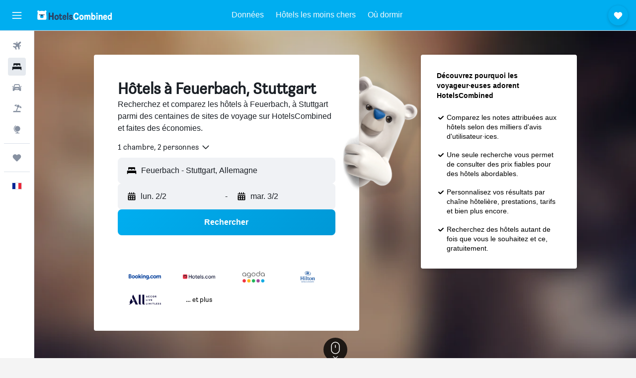

--- FILE ---
content_type: application/javascript;charset=UTF-8
request_url: https://content.r9cdn.net/res/combined.js?v=bfa046876f2886e50ccf0108970a270784e0b550&cluster=4
body_size: 605
content:
define("default/ui/layout/components/carouselV2/wrappers/CarouselMouseDragWrapper",["exports","react","ui/layout/components/carouselV2/hooks/useCarouselMouseDrag"],function(e,t,u){"use strict";Object.defineProperty(e,"__esModule",{value:!0}),e.default=function(e){var r=e.children,e=babelHelpers.objectWithoutProperties(e,a);return(0,u.default)(e),t.default.createElement(t.default.Fragment,null,r)},t=babelHelpers.interopRequireDefault(t),u=babelHelpers.interopRequireDefault(u);var a=["children"]});
define("default/ui/layout/components/carouselV2/hooks/useCarouselMouseDrag",["exports","react","ui/layout/components/carouselV2/utils/getSlideDimensions","ui/layout/components/carouselV2/utils/getSnapSlideIndex"],function(e,r,L,D){"use strict";Object.defineProperty(e,"__esModule",{value:!0}),e.default=function(e){var u=e.carouselRef,t=e.centerCarousel,v=void 0!==t&&t,t=e.rerenderTrigger,o=e.variableWidth,m=void 0!==o&&o,o=e.hiddenSlideCount,f=void 0===o?0:o,p=(0,r.useRef)(!1);(0,r.useEffect)(function(){var i,e,a,c,t,o,r,n,s,l,d=u.current;return d?(i={mouseDown:!1,startX:0,scrollLeft:0,scrolled:0},e=(0,L.getSlideDimensions)(d,f),a=e.slideWidth,c=e.gap,o=function(e){return t=i,e=e,(o=d).style.scrollSnapType="none",t.mouseDown=!0,t.startX=e.pageX,t.scrollLeft=o.scrollLeft||0,void e.preventDefault();var t,o},r=function(e){o=d,e=e,r=c,n=v,s=a,l=f,u=!m,(t=i).mouseDown&&(e.preventDefault(),t.mouseDown=!1,u)&&0!==t.scrolled&&(e=o,u=t.scrolled<0,o=r,t=n,r=s,n=l,r=(0,D.default)(e,r,u,o,t,n),null!=(u=e.children.item(r))&&u.scrollIntoView({behavior:"smooth",block:"nearest",inline:t?"center":"start"}));var t,o,r,n,s,l,u;0!==i.scrolled?p.current=!0:d.style.removeProperty("scroll-snap-type"),i.scrolled=0},n=null,s=function(){p.current&&(clearTimeout(n),n=setTimeout(function(){d.style.removeProperty("scroll-snap-type"),p.current=!1},100))},l=function(e){e=e,Math.abs(i.startX-e.pageX)>E&&(e.preventDefault(),e.stopPropagation())},d.addEventListener("mousemove",t=function(e){var t,o;o=d,e=e,(t=i).mouseDown&&(e.preventDefault(),e=e.pageX-t.startX,o.scrollLeft=t.scrollLeft-e,t.scrolled=e)}),d.addEventListener("mousedown",o,!1),d.addEventListener("mouseup",r,!1),d.addEventListener("mouseleave",r,!1),d.addEventListener("click",l),d.addEventListener("scroll",s),function(){d.removeEventListener("mousemove",t),d.removeEventListener("mousedown",o,!1),d.removeEventListener("mouseup",r,!1),d.removeEventListener("mouseleave",r,!1),d.removeEventListener("click",l),d.removeEventListener("scroll",s)}):function(){return 0}},[u,v,t,m,f])},D=babelHelpers.interopRequireDefault(D);var E=25});

//# sourceMappingURL=https://www.kayak.com/s/horizon/source-maps/combined.js.map?v=bfa046876f2886e50ccf0108970a270784e0b550
